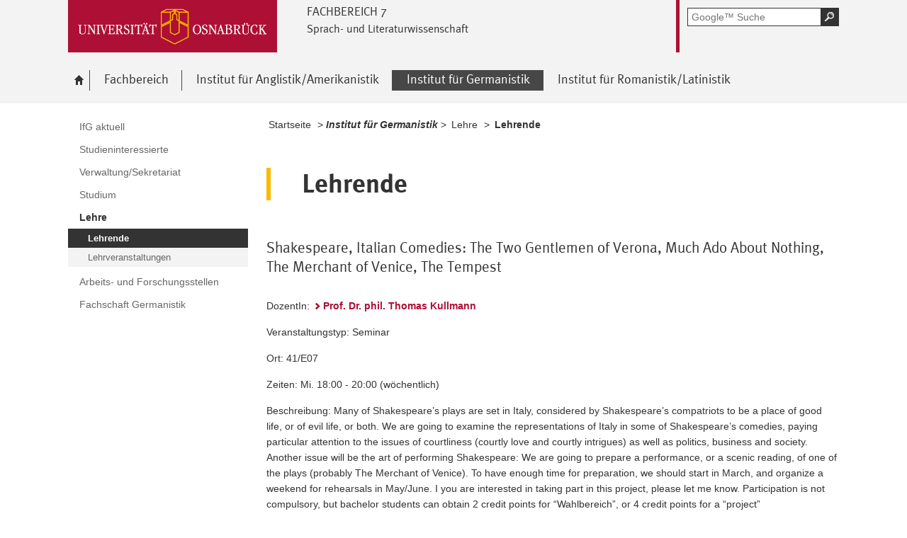

--- FILE ---
content_type: text/html; charset=utf-8
request_url: https://www.lili.uni-osnabrueck.de/institut_fuer_germanistik/lehre/lehrende.html?module=TemplateLecturedetails&target=16027&source=160&config_id=a78de3f8b6500037cf0291d4029da0d4&range_id=825b6af79a277e4749559e88541383e8&seminar_id=7b4d0aa930e2d183dee6a7d9c214e290
body_size: 8048
content:
<!DOCTYPE html>
<html lang="de">
<head>
    <!--[if lt IE 7]><script type="text/javascript">document.createElement('abbr');</script><![endif]-->
    <script type="text/javascript">
      /*<![CDATA[*/
        var is_ie=false, is_ff=false, is_mac_ff=false, is_chrome=false, is_opera=false, is_ipad=false, is_mob=false;
     /* ]]> */
    </script>

<meta charset="utf-8">
<!-- 
	This website is powered by TYPO3 - inspiring people to share!
	TYPO3 is a free open source Content Management Framework initially created by Kasper Skaarhoj and licensed under GNU/GPL.
	TYPO3 is copyright 1998-2017 of Kasper Skaarhoj. Extensions are copyright of their respective owners.
	Information and contribution at http://typo3.org/
-->




<meta name="generator" content="TYPO3 CMS">


<link rel="stylesheet" type="text/css" href="/typo3temp/compressor/merged-6c5255c746ec5dc97f1c927e38e78bf1-d55bdc410ce5a20444616677672e6032.css?1764478132" media="all">
<!--[if IE 10]><link rel="stylesheet" type="text/css" href="/typo3temp/compressor/win_ie10-7ff53fb009fc24509cd1183ddacdc1fe.css?1764478125" media="all"><![endif]-->
<!--[if IE 9]><link rel="stylesheet" type="text/css" href="/typo3temp/compressor/win_ie9-0bb6b89fa7533ca2fb1194937db364d4.css?1764478125" media="all"><![endif]-->
<!--[if IE 8]><link rel="stylesheet" type="text/css" href="/typo3temp/compressor/win_ie8-deec0aa535a88e39c2d2089b28d57e52.css?1764478125" media="all"><![endif]-->
<!--[if IE 7]><link rel="stylesheet" type="text/css" href="/typo3temp/compressor/win_ie7-fb19cd3172e5d4f450aff5d4f7df4683.css?1764478125" media="all"><![endif]-->
<!--[if IE 6]><link rel="stylesheet" type="text/css" href="/typo3temp/compressor/win_ie6-805985578f3bef9a5a4539ae159161d2.css?1764478125" media="all"><![endif]-->




<script src="/typo3temp/compressor/merged-31a5c20b8db7ad5608174e4433544b03-d9c2c37ab1f8c746359a939083a0712c.js?1764478125" type="text/javascript"></script>



<title>IfG Lehrende - Universität Osnabrück</title><meta name="viewport" content="initial-scale=1.0, width=device-width" />
        <meta charset="UTF-8" />
        <meta name="description" content="Universität Osnabrück" />
        <meta name="keywords" content="" />        <script type="text/javascript">
        /*<![CDATA[*/
        if (is_mac_ff){ document.write('<link rel="stylesheet" type="text/css" href="/fileadmin/templates_global/public/css/browser/mac_ff.1376306220.css" />'); }
        if (is_chrome){ document.write('<link rel="stylesheet" type="text/css" href="/fileadmin/templates_global/public/css/browser/chrome.1376306220.css" />'); }
        if (is_opera){ document.write('<link rel="stylesheet" type="text/css" href="/fileadmin/templates_global/public/css/browser/opera.1376306220.css" />'); }
        if (is_ipad){ document.write('<link rel="stylesheet" media="all and (orientation:landscape)" href="/fileadmin/templates_global/public/css/browser/ipad_lc.1376306220.css"><link rel="stylesheet" media="all and (orientation:portrait)" href="/fileadmin/templates_global/public/css/browser/ipad_pt.css">'); }
        /* ]]> */
        </script>
        <link rel="icon" href="/favicon.ico" type="image/gif"/>
        <!-- <link rel="apple-touch-icon-precomposed" href="/fileadmin/templates_global/public/images/apple_touch_icon_57x57.png"/> -->
        <!-- <link rel="apple-touch-icon" href="/fileadmin/templates_global/public/images/apple_touch_icon_57x57.png" /> -->
        <!-- ipad: <link rel="apple-touch-icon" sizes="72x72" href="/fileadmin/templates_global/public/images/apple_touch_icon_72x72.png" /> -->
        <!-- iphone4: <link rel="apple-touch-icon" sizes="114x114" href="/fileadmin/templates_global/public/images/apple_touch_icon_114x114.png" /> -->


</head>
<body>

<!--[if IE 6 ]><div class="ie ie6"><![endif]-->
<!--[if IE 7 ]><div class="ie ie7"><![endif]-->
<!--[if IE 8 ]><div class="ie ie8"><![endif]-->
<!--[if IE 9 ]><div class="ie ie9"><![endif]-->


		
				
						<div class="wrapper standard">
					
			
	



<div id="top" class="container direct noprint">

	<div class="row">
		<div class="rowinner">
			<div id="navDirect">
				<p><span class="out">Direkt: </span></p>
				
				<ul>
					<li><span class="skip"><a href="/institut_fuer_germanistik/lehre/lehrende.html?module=TemplateLecturedetails&amp;target=16027&amp;source=16027%27%29%29%20RLIKE%20%28SELECT%20%28CASE%20WHEN%20%281841%3D1841%29%20THEN%2016027%20ELSE%200x28%20END%29%29%20AND%20%28%28%27sDhz%27%3D%27sDhz&amp;config_id=a78de3f8b6500037cf0291d4029da0d4&amp;range_id=825b6af79a277e4749559e88541383e8&amp;seminar_id=ed5898fbadec73e879def6152a64d3ae#content">Hauptinhalt dieser Seite</a></span></li>	
					<li><span class="skip"><a href="/institut_fuer_germanistik/lehre/lehrende.html?module=TemplateLecturedetails&amp;target=16027&amp;source=16027%27%29%29%20RLIKE%20%28SELECT%20%28CASE%20WHEN%20%281841%3D1841%29%20THEN%2016027%20ELSE%200x28%20END%29%29%20AND%20%28%28%27sDhz%27%3D%27sDhz&amp;config_id=a78de3f8b6500037cf0291d4029da0d4&amp;range_id=825b6af79a277e4749559e88541383e8&amp;seminar_id=ed5898fbadec73e879def6152a64d3ae#search">Portalweite Schnellsuche</a></span></li>
					<li><span class="skip"><a href="/institut_fuer_germanistik/lehre/lehrende.html?module=TemplateLecturedetails&amp;target=16027&amp;source=16027%27%29%29%20RLIKE%20%28SELECT%20%28CASE%20WHEN%20%281841%3D1841%29%20THEN%2016027%20ELSE%200x28%20END%29%29%20AND%20%28%28%27sDhz%27%3D%27sDhz&amp;config_id=a78de3f8b6500037cf0291d4029da0d4&amp;range_id=825b6af79a277e4749559e88541383e8&amp;seminar_id=ed5898fbadec73e879def6152a64d3ae#navMain">Hauptmenü</a></span></li>	
					<li><span class="skip"><a href="/institut_fuer_germanistik/lehre/lehrende.html?module=TemplateLecturedetails&amp;target=16027&amp;source=16027%27%29%29%20RLIKE%20%28SELECT%20%28CASE%20WHEN%20%281841%3D1841%29%20THEN%2016027%20ELSE%200x28%20END%29%29%20AND%20%28%28%27sDhz%27%3D%27sDhz&amp;config_id=a78de3f8b6500037cf0291d4029da0d4&amp;range_id=825b6af79a277e4749559e88541383e8&amp;seminar_id=ed5898fbadec73e879def6152a64d3ae#navService">Universität Osnabrück</a></span></li>
				</ul><hr class="structure" />
				
			</div><!-- #navDirect -->
		</div><!-- rowinner -->
	</div><!-- row -->

</div><!-- container direct -->

<!-- header.html START -->
<div class="container header">
	<div class="row">
		<div class="rowinner">
			<div class="col_12">


				<div class="logo">

					
							
									<a href="http://www.uni-osnabrueck.de/">
										<img alt="Link zur Startseite: Universität Osnabrück" src="/fileadmin/templates_global/public/img/header_logo.gif" width="295" height="74" />
									</a>
								
						

				</div><!-- logo -->

				<div class="float_left">

					
						<div class="fachbereich">
							<p><strong class="grossbuchstaben">Fachbereich 7</strong></p>
							
								<p><strong>Sprach- und Literaturwissenschaft</strong></p>
							
							<div class="clearer"></div>
						</div>
					
					<div class="float_right">
						<hr class="structure">
						<h1 class="out noprint">Navigation und Suche der Universität Osnabrück</h1>

						
								


<!-- Google CSE Search Box Begins -->
<div class="tx-macinasearchbox-pi1">
		
	<div id="search" class="noprint">
		<form id="suche" method="get" action="/google_suche.html" title="Googlesuche">
			<div class="formwrapper">
					<label>
					<input size="16" maxlength="50" name="q" placeholder="Google™ Suche" type="text"></label>
					<div class="morelink">
						<p>
							<input title="Suche starten" name="tx_indexedsearch[submit_button]" alt="Suche starten" class="sendButton focusClass" src="/fileadmin/templates_global/public/img/button_search.gif" type="image">
						</p>
					</div>
			</div>
			<div class="searchfooter"></div>

		</form>

	</div>

</div>
<!-- Google CSE Search Box Ends -->




									
							

						
									
								


					</div><!-- float_right -->
				</div><!-- float_left -->



				<div class="clearer"></div>
			</div><!-- col_12 -->
		</div><!-- rowinner -->
	</div><!-- row -->
</div><!-- container header -->
<!-- header.html END -->

<div class="container navigation noprint">

	<div class="row">
		<div class="rowinner">
			<div class="col_12">
	
				<div id="navMain"><h2 class="out">Hauptmenü</h2><ul><li class="start fl_default"><a href="/willkommen_am_fb7.html?no_cache=1"><span class="common"><span class="bordered"><img src="/fileadmin/templates_global/public/img/home.gif" width="27" height="25" alt="zur Startseite der Universität Osnabrück" /><span class="out">Willkommen am FB7</span></span></span></a></li><li class="fl_shortcut"><a href="/fachbereich.html"><span class="common"><span class="bordered">Fachbereich</span></span></a><div class="navSub noprint" style="display: none; opacity: 0;"><ul><li><a href="/fachbereich/personal_und_organisation.html"><span class="common"><span class="bordered">Personal und Organisation</span></span></a></li><li><a href="/fachbereich/studium_und_lehre.html"><span class="common"><span class="bordered">Studium und Lehre</span></span></a></li><li><a href="/fachbereich/forschung.html"><span class="common"><span class="bordered">Forschung</span></span></a></li><li><a href="/fachbereich/veranstaltungen.html"><span class="common"><span class="bordered">Veranstaltungen</span></span></a></li><li><a href="/fachbereich/service_und_einrichtungen.html"><span class="common"><span class="bordered">Service und Einrichtungen</span></span></a></li></ul></div></li><li class="fl_shortcut"><a href="/institut_fuer_anglistikamerikanistik.html?no_cache=1"><span class="common"><span class="bordered">Institut für Anglistik/Amerikanistik</span></span></a><div class="navSub noprint" style="display: none; opacity: 0;"><ul><li><a href="/institut_fuer_anglistikamerikanistik/ifaa_aktuell.html?no_cache=1"><span class="common"><span class="bordered">IfAA Aktuell</span></span></a></li><li><a href="/institut_fuer_anglistikamerikanistik/studieninteressierte.html"><span class="common"><span class="bordered">Studieninteressierte</span></span></a></li><li><a href="/institut_fuer_anglistikamerikanistik/verwaltungsekretariat.html"><span class="common"><span class="bordered">Verwaltung/Sekretariat</span></span></a></li><li><a href="/institut_fuer_anglistikamerikanistik/studium.html"><span class="common"><span class="bordered">Studium</span></span></a></li><li><a href="/institut_fuer_anglistikamerikanistik/lehre.html?no_cache=1"><span class="common"><span class="bordered">Lehre</span></span></a></li><li><a href="/institut_fuer_anglistikamerikanistik/in_memoriam_andy_jones.html"><span class="common"><span class="bordered">In Memoriam Andy Jones</span></span></a></li><li><a href="/institut_fuer_anglistikamerikanistik/forschung.html"><span class="common"><span class="bordered">Forschung</span></span></a></li></ul></div></li><li class="active fl_shortcut"><a href="/institut_fuer_germanistik.html"><strong><span class="common"><span class="bordered"><span class="out">Ausgewählt: </span>Institut für Germanistik</span></span></strong></a><div class="navSub noprint" style="display: none; opacity: 0;"><ul><li><a href="/institut_fuer_germanistik/ifg_aktuell.html?no_cache=1"><span class="common"><span class="bordered">IfG aktuell</span></span></a></li><li><a href="/institut_fuer_germanistik/studieninteressierte.html"><span class="common"><span class="bordered">Studieninteressierte</span></span></a></li><li><a href="/institut_fuer_germanistik/verwaltungsekretariat.html"><span class="common"><span class="bordered">Verwaltung/Sekretariat</span></span></a></li><li><a href="/institut_fuer_germanistik/studium.html"><span class="common"><span class="bordered">Studium</span></span></a></li><li class="active fl_default"><a href="/institut_fuer_germanistik/lehre.html?no_cache=1"><strong><span class="common"><span class="bordered"><span class="out">Ausgewählt: </span>Lehre</span></span></strong></a></li><li><a href="/institut_fuer_germanistik/arbeits_und_forschungsstellen.html"><span class="common"><span class="bordered">Arbeits- und Forschungsstellen</span></span></a></li><li><a href="/institut_fuer_germanistik/ifg_fachschaft.html"><span class="common"><span class="bordered">Fachschaft Germanistik</span></span></a></li></ul></div></li><li class="fl_shortcut"><a href="/institut_fuer_romanistiklatinistik.html?no_cache=1"><span class="common"><span class="bordered">Institut für Romanistik/Latinistik</span></span></a><div class="navSub noprint" style="display: none; opacity: 0;"><ul><li><a href="/institut_fuer_romanistiklatinistik/schnelleinstieg.html?no_cache=1"><span class="common"><span class="bordered">Schnelleinstieg</span></span></a></li><li><a href="/institut_fuer_romanistiklatinistik/romanistik.html"><span class="common"><span class="bordered">Romanistik</span></span></a></li><li><a href="/institut_fuer_romanistiklatinistik/latinistik.html"><span class="common"><span class="bordered">Latinistik</span></span></a></li><li><a href="/institut_fuer_romanistiklatinistik/verwaltungsekretariat.html"><span class="common"><span class="bordered">Verwaltung/Sekretariat</span></span></a></li></ul></div></li></ul><div class="clearer"></div></div><!-- #navMain -->
	
				<div class="clearer"></div>
			</div><!-- col_12 -->
		</div><!-- rowinner -->
	</div><!-- row -->	

</div><!-- container navigation noprint -->

<div class="container main" id="content">

		<div class="row">
			<div class="rowinner">
			
				<div class="col_3 content first">
					
					<div class="navSub noprint">
	<h2 class="out">Untermenü zum Thema<span>Institut für Germanistik</span></h2><ul><li><a href="/institut_fuer_germanistik/ifg_aktuell.html?no_cache=1"><span class="common"><span class="bordered">IfG aktuell</span></span></a></li><li><a href="/institut_fuer_germanistik/studieninteressierte.html"><span class="common"><span class="bordered">Studieninteressierte</span></span></a></li><li><a href="/institut_fuer_germanistik/verwaltungsekretariat.html"><span class="common"><span class="bordered">Verwaltung/Sekretariat</span></span></a></li><li><a href="/institut_fuer_germanistik/studium.html"><span class="common"><span class="bordered">Studium</span></span></a></li><li class="active"><strong><a href="/institut_fuer_germanistik/lehre.html?no_cache=1"><span class="common"><span class="bordered"><span class="out">Ausgewählt: </span>Lehre</span></span></a></strong><ul><li class="active current"><strong><span class="common"><span class="bordered"><span class="out">Angezeigt: </span>Lehrende</span></span></strong></li><li><a href="/institut_fuer_germanistik/lehre/lehrveranstaltungen.html?no_cache=1"><span class="common"><span class="bordered">Lehrveranstaltungen</span></span></a></li></ul></li><li><a href="/institut_fuer_germanistik/arbeits_und_forschungsstellen.html"><span class="common"><span class="bordered">Arbeits- und Forschungsstellen</span></span></a></li><li><a href="/institut_fuer_germanistik/ifg_fachschaft.html"><span class="common"><span class="bordered">Fachschaft Germanistik</span></span></a></li></ul>	
</div><!-- navSub noprint -->
							
				</div><!-- col_3 content first -->
			
				<div class="col_9 content last">			
				
				<div class="breadcrumb">
	<hr class="structure" />
	<h2 class="out">Standortanzeiger</h2>
	
	<p><span class="prefix">Sie sind hier: </span>
		
		<a href="/willkommen_am_fb7.html?no_cache=1">Startseite</a>&nbsp;&gt;&nbsp;<span class="shortcut">Institut für Germanistik</span>&nbsp;&gt;&nbsp;<a href="/institut_fuer_germanistik/lehre.html?no_cache=1">Lehre</a>&nbsp;&gt;&nbsp;<strong class="active">Lehrende</strong>
	</p><div class="clearer"></div><hr class="structure" />
	
			
</div>

<hr class="structure" />
<h1 class="out">Hauptinhalt</h1>
				
				

<div class="eb1">
		<!--TYPO3SEARCH_begin-->
			<h2 class="out">Topinformationen</h2>
		<!--TYPO3SEARCH_end-->

</div><!-- eb1 -->

<div class="eb2">
	<!--TYPO3SEARCH_begin-->
			
				<div class="anker" id="c16025"></div><h2>Lehrende</h2><div class="anker" id="c16073"></div><div class="trenner"></div><div class="anker" id="c16027"></div><div class="tx-importstudip-pi1">
		
<h4>
    Shakespeare, Italian Comedies: The Two Gentlemen of Verona, Much Ado About Nothing, The Merchant of Venice, The Tempest
</h4><br>

<p>DozentIn: 
  

  <a href="/institut_fuer_germanistik/lehre/lehrende.html?module=TemplatePersondetails&target=16027&source=160&amp;config_id=048a134a20a6923c450191af9867826c&amp;range_id=825b6af79a277e4749559e88541383e8&amp;username=tkullman">Prof. Dr. phil. Thomas Kullmann</a>
  
</p>

<p>Veranstaltungstyp: Seminar</p>
<p>Ort: 41/E07</p>
<p>Zeiten: Mi. 18:00 - 20:00 (wöchentlich)</p>
<p>Beschreibung: Many of Shakespeare’s plays are set in Italy, considered by Shakespeare’s compatriots to be a place of good life, or of evil life, or both. We are going to examine the representations of Italy in some of Shakespeare’s comedies, paying particular attention to the issues of courtliness (courtly love and courtly intrigues) as well as politics, business and society.<br>
Another issue will be the art of performing Shakespeare: We are going to prepare a performance, or a scenic reading, of one of the plays (probably The Merchant of Venice). To have enough time for preparation, we should start in March, and organize a weekend for rehearsals in May/June. I you are interested in taking part in this project, please let me know. Participation is not compulsory, but bachelor students can obtain 2 credit points for “Wahlbereich”, or 4 credit points for a “project” (Schlüsselkompetenzen, step 4) through participating.<br>
Furthermore, I hope to be able to arrange an excursion to Stratford-upon-Avon and London (beginning of September 2024). Please let me know if you are interested in participating, preferably by 8th February. All students of English welcome (plus guests, according to arrangement). There is no requirement for seminar participants to take part in it.<br>
We are going to read the four plays using following editions. Please do not acquire any other editions:<br>
Shakespeare, The Two Gentlemen of Verona, ed. Roger Warren, The Oxford Shakespeare. OUP. 978-0192831422<br>
Shakespeare, Much Ado About Nothing, ed. Sheldon P. Zitner, The Oxford Shakespeare. OUP. 978-0199536115<br>
Shakespeare, The Merchant of Venice, ed. Jay L. Halio, The Oxford Shakespeare. OUP. 978-0199535859<br>
Shakespeare, The Tempest, ed. Virginia Mason Vaughan, Alden T. Vaughan. The Arden Shakespeare. 978-1408133477 <br>
These books will be made available at zur Heide (Dielinger Str. 42B). You may also look for reasonably-priced second-hand copies on the internet, but please make sure the ISBN numbers are the same.<br>
Please register for the course in person, seeing me in my office (preferably after making an appointment by e-mail) before the beginning of the semester. StudIP registration is not sufficient. All those who register in person will be allowed to participate.<br>
And please make sure you have read the plays before term starts (There will be a short test on plot and characters).</p><br>
<p> <a href="https://studip.uni-osnabrueck.de/dispatch.php/course/details/?again=1&sem_id=7b4d0aa930e2d183dee6a7d9c214e290">zur Veranstaltung in Stud.IP</a>  </p>


	</div>
	
			
		
	<!--TYPO3SEARCH_end-->
</div><!-- eb2 -->


				
				</div><!-- col_9 content last -->
				
				<div class="clearer"></div>
			</div><!-- rowinner -->
		</div><!-- row -->
		

</div><!-- container main -->



<div class="container footer">

	<h1>Footer</h1> 

		<div class="anker" id="c8344"></div>


<!-- -->
<div id="flyoutteaser">
  <!-- contentelements/Resources/Private/Templates/Elements/Flyoutteaser.html -->
	
</div>


	<div id="flag"></div>
	
	<div class="js_flag">
		
		<div class="row shortcuts noprint">
			
			<div class="rowinner">
		
				<div class="anker" id="c125"></div>

<!-- contentelements/Resources/Private/Templates/Elements/Shortcuts.html -->
<div class="col_12 content">
	<div class="box">

		<h2 lang="en">Quicklinks</h2>

		<ul>

			
				<li class="break_0">
					

								
									<div class="image">
										<a href="http://www.uni-osnabrueck.de/universitaet/profil/nachhaltigkeit/familiengerechte_hochschule.html" target="_blank" rel="noopener" class="external-link" title="Externer Link - öffnet im neuen Fenster">
											<img title="Familiengerechte Hochschule" alt="Familiengerechte Hochschule" src="/fileadmin/templates_global/public/quicklink_icons/FamiliengerechteHochschule.gif" width="120" height="90" />
										</a>
									</div>
								

								<p>
									<a href="http://www.uni-osnabrueck.de/universitaet/profil/nachhaltigkeit/familiengerechte_hochschule.html" target="_blank" rel="noopener" class="external-link" title="Externer Link - öffnet im neuen Fenster">
										
									</a>
								</p>

						
				</li>
			
				<li class="break_1">
					

								
									<div class="image">
										<a href="https://www.uni-osnabrueck.de/universitaet/organisation/studentisches/international_office.html" target="_blank" rel="noopener" class="external-link" title="Externer Link - öffnet im neuen Fenster">
											<img title="International Office" alt="International Office" src="/fileadmin/documents/public/FB_07/FB7_Bilder/International_Office_zweizeilig.gif" width="120" height="90" />
										</a>
									</div>
								

								<p>
									<a href="https://www.uni-osnabrueck.de/universitaet/organisation/studentisches/international_office.html" target="_blank" rel="noopener" class="external-link" title="Externer Link - öffnet im neuen Fenster">
										
									</a>
								</p>

						
				</li>
			
				<li class="break_2">
					

								
									<div class="image">
										<a href="http://www.uni-osnabrueck.de/universitaet/lageplaene.html" target="_blank" rel="noopener" class="external-link" title="Externer Link - öffnet im neuen Fenster">
											<img title="Lagepläne" alt="Lagepläne" src="/fileadmin/templates_global/public/quicklink_icons/Lageplaene.gif" width="120" height="80" />
										</a>
									</div>
								

								<p>
									<a href="http://www.uni-osnabrueck.de/universitaet/lageplaene.html" target="_blank" rel="noopener" class="external-link" title="Externer Link - öffnet im neuen Fenster">
										
									</a>
								</p>

						
				</li>
			
				<li class="break_3">
					

								
									<div class="image">
										<a href="http://www.studentenwerk-osnabrueck.de/de/hochschulgastronomie/speiseplaene.html" target="_blank" rel="noopener" class="external-link" title="Externer Link - öffnet im neuen Fenster">
											<img title="Mensa" alt="Mensa" src="/fileadmin/templates_global/public/quicklink_icons/Mensa.gif" width="120" height="80" />
										</a>
									</div>
								

								<p>
									<a href="http://www.studentenwerk-osnabrueck.de/de/hochschulgastronomie/speiseplaene.html" target="_blank" rel="noopener" class="external-link" title="Externer Link - öffnet im neuen Fenster">
										
									</a>
								</p>

						
				</li>
			
				<li class="break_4">
					

								
									<div class="image">
										<a href="https://myuos.uni-osnabrueck.de/" target="_blank" rel="noopener">
											<img title="MyUOS" alt="MyUOS" src="/fileadmin/templates_global/public/quicklink_icons/MyUOS.gif" width="120" height="80" />
										</a>
									</div>
								

								<p>
									<a href="https://myuos.uni-osnabrueck.de/" target="_blank" rel="noopener">
										
									</a>
								</p>

						
				</li>
			
				<li class="break_5">
					

								
									<div class="image">
										<a href="https://hisinone.dienste.uni-osnabrueck.de/qisserver/pages/cs/sys/portal/hisinoneStartPage.faces?chco=y" target="_blank" rel="noopener" class="external-link" title="Externer Link - öffnet im neuen Fenster">
											<img title=" Online Prüfungs-Information und -Management" alt=" Online Prüfungs-Information und -Management" src="/fileadmin/templates_global/public/quicklink_icons/opium.gif" width="120" height="80" />
										</a>
									</div>
								

								<p>
									<a href="https://hisinone.dienste.uni-osnabrueck.de/qisserver/pages/cs/sys/portal/hisinoneStartPage.faces?chco=y" target="_blank" rel="noopener" class="external-link" title="Externer Link - öffnet im neuen Fenster">
										
									</a>
								</p>

						
				</li>
			
				<li class="break_0">
					

								
									<div class="image">
										<a href="http://www.rz.uni-osnabrueck.de/" target="_blank" rel="noopener" class="external-link" title="Externer Link - öffnet im neuen Fenster">
											<img title="Rechenzentrum" alt="Rechenzentrum" src="/fileadmin/templates_global/public/quicklink_icons/Rechenzentrum.gif" width="120" height="80" />
										</a>
									</div>
								

								<p>
									<a href="http://www.rz.uni-osnabrueck.de/" target="_blank" rel="noopener" class="external-link" title="Externer Link - öffnet im neuen Fenster">
										
									</a>
								</p>

						
				</li>
			
				<li class="break_1">
					

								
									<div class="image">
										<a href="http://www-old.uni-osnabrueck.de/SchwarzesBrett/standard/schwarzesbrett.php" target="_blank" rel="noopener" class="-" title="Schwarzes Brett">
											<img title="Schwarzes Brett" alt="Schwarzes Brett" src="/fileadmin/templates_global/public/quicklink_icons/SchwarzesBrett.gif" width="120" height="80" />
										</a>
									</div>
								

								<p>
									<a href="http://www-old.uni-osnabrueck.de/SchwarzesBrett/standard/schwarzesbrett.php" target="_blank" rel="noopener" class="-" title="Schwarzes Brett">
										
									</a>
								</p>

						
				</li>
			
				<li class="break_2">
					

								
									<div class="image">
										<a href="http://www.uni-osnabrueck.de/universitaet/organisation/zentrale_einrichtungen/sprachenzentrum.html" target="_blank" rel="noopener" class="external-link" title="Externer Link - öffnet im neuen Fenster">
											<img title="Sprachenzentrum" alt="Sprachenzentrum" src="/fileadmin/templates_global/public/quicklink_icons/Sprachenzentrum.gif" width="120" height="80" />
										</a>
									</div>
								

								<p>
									<a href="http://www.uni-osnabrueck.de/universitaet/organisation/zentrale_einrichtungen/sprachenzentrum.html" target="_blank" rel="noopener" class="external-link" title="Externer Link - öffnet im neuen Fenster">
										
									</a>
								</p>

						
				</li>
			
				<li class="break_3">
					

								
									<div class="image">
										<a href="https://www.uni-osnabrueck.de/universitaet/organisation/zentrale_verwaltung/gebaeudemanagement.html" target="_blank" rel="noopener" class="external-link" title="Externer Link - öffnet im neuen Fenster">
											<img title="Störungsstelle" alt="Störungsstelle" src="/fileadmin/templates_global/public/quicklink_icons/Stoerungsstelle.gif" width="120" height="80" />
										</a>
									</div>
								

								<p>
									<a href="https://www.uni-osnabrueck.de/universitaet/organisation/zentrale_verwaltung/gebaeudemanagement.html" target="_blank" rel="noopener" class="external-link" title="Externer Link - öffnet im neuen Fenster">
										
									</a>
								</p>

						
				</li>
			
				<li class="break_4">
					

								
									<div class="image">
										<a href="http://www.uni-osnabrueck.de/universitaet/organisation/studentisches/studierenden_information_osnabrueck_studios.html" target="_blank" rel="noopener" class="external-link" title="Externer Link - öffnet im neuen Fenster">
											<img title="StudiOS" alt="StudiOS" src="/fileadmin/templates_global/public/quicklink_icons/StudiOS_01.gif" width="120" height="80" />
										</a>
									</div>
								

								<p>
									<a href="http://www.uni-osnabrueck.de/universitaet/organisation/studentisches/studierenden_information_osnabrueck_studios.html" target="_blank" rel="noopener" class="external-link" title="Externer Link - öffnet im neuen Fenster">
										
									</a>
								</p>

						
				</li>
			
				<li class="break_5">
					

								
									<div class="image">
										<a href="http://studip.serv.uni-osnabrueck.de/" target="_blank" rel="noopener" class="-" title="Stud.IP">
											<img title="Stud.IP" alt="Stud.IP" src="/fileadmin/templates_global/public/quicklink_icons/Stud.IP.gif" width="120" height="80" />
										</a>
									</div>
								

								<p>
									<a href="http://studip.serv.uni-osnabrueck.de/" target="_blank" rel="noopener" class="-" title="Stud.IP">
										
									</a>
								</p>

						
				</li>
			
				<li class="break_0">
					

								
									<div class="image">
										<a href="http://www.ub.uni-osnabrueck.de/" target="_blank" rel="noopener" class="-" title="Uni-Bibliothek">
											<img title="Uni-Bibliothek" alt="Uni-Bibliothek" src="/fileadmin/templates_global/public/quicklink_icons/Unibibliothek_01.gif" width="120" height="80" />
										</a>
									</div>
								

								<p>
									<a href="http://www.ub.uni-osnabrueck.de/" target="_blank" rel="noopener" class="-" title="Uni-Bibliothek">
										
									</a>
								</p>

						
				</li>
			
				<li class="break_1">
					

								
									<div class="image">
										<a href="http://www.uni-osnabrueck.de/studieninteressierte/leben_in_osnabrueck/unishop.html" target="_blank" rel="noopener" class="external-link" title="Externer Link - öffnet im neuen Fenster">
											<img title="Unishop" alt="Unishop" src="/fileadmin/templates_global/public/quicklink_icons/UniShop_01.gif" width="120" height="80" />
										</a>
									</div>
								

								<p>
									<a href="http://www.uni-osnabrueck.de/studieninteressierte/leben_in_osnabrueck/unishop.html" target="_blank" rel="noopener" class="external-link" title="Externer Link - öffnet im neuen Fenster">
										
									</a>
								</p>

						
				</li>
			
				<li class="break_2">
					

								
									<div class="image">
										<a href="http://www.uni-osnabrueck.de/studium/im_studium/veranstaltungssuche.html" target="_blank" rel="noopener" class="external-link" title="Externer Link - öffnet im neuen Fenster">
											<img title="Link zum Veranstaltungsverzeichnis" alt="Link zum Veranstaltungsverzeichnis" src="/fileadmin/templates_global/public/quicklink_icons/Veranstaltungsverzeichnis.gif" width="120" height="94" />
										</a>
									</div>
								

								<p>
									<a href="http://www.uni-osnabrueck.de/studium/im_studium/veranstaltungssuche.html" target="_blank" rel="noopener" class="external-link" title="Externer Link - öffnet im neuen Fenster">
										
									</a>
								</p>

						
				</li>
			
				<li class="break_3">
					

								
									<div class="image">
										<a href="https://sogo.uni-osnabrueck.de/SOGo/so/" target="_blank" rel="noopener">
											<img title="Webmail" alt="Webmail" src="/fileadmin/templates_global/public/quicklink_icons/Webmail.gif" width="120" height="80" />
										</a>
									</div>
								

								<p>
									<a href="https://sogo.uni-osnabrueck.de/SOGo/so/" target="_blank" rel="noopener">
										
									</a>
								</p>

						
				</li>
			
				<li class="break_4">
					

								
									<div class="image">
										<a href="http://www.uni-osnabrueck.de/studieninteressierte/leben_in_osnabrueck/hochschulsport.html" target="_blank" rel="noopener" class="external-link" title="Externer Link - öffnet im neuen Fenster">
											<img title="Hochschulsport" alt="Hochschulsport" src="/fileadmin/templates_global/public/quicklink_icons/Hochschulsport.gif" width="120" height="90" />
										</a>
									</div>
								

								<p>
									<a href="http://www.uni-osnabrueck.de/studieninteressierte/leben_in_osnabrueck/hochschulsport.html" target="_blank" rel="noopener" class="external-link" title="Externer Link - öffnet im neuen Fenster">
										
									</a>
								</p>

						
				</li>
			
				<li class="break_5">
					

								
									<div class="image">
										<a href="http://www.uni-osnabrueck.de/forschung/nachwuchsfoerderung/zepros.html" target="_blank" rel="noopener" class="external-link" title="Externer Link - öffnet im neuen Fenster">
											<img title="Zentrum für Promovierende und Postdocs" alt="Zentrum für Promovierende und Postdocs" src="/fileadmin/templates_global/public/quicklink_icons/zepros.gif" width="120" height="80" />
										</a>
									</div>
								

								<p>
									<a href="http://www.uni-osnabrueck.de/forschung/nachwuchsfoerderung/zepros.html" target="_blank" rel="noopener" class="external-link" title="Externer Link - öffnet im neuen Fenster">
										
									</a>
								</p>

						
				</li>
			

		</ul>
		<div class="clearer"></div>
	</div><!-- box -->
</div><!-- col_12 content -->

		
				<div class="clearer"></div>
			</div><!-- rowinner -->
			
		</div><!-- row shortcuts noprint -->
		
		<div class="row linkliste noprint">
			
			<div class="rowinner">
		
				<div class="col_3 content break_1"><div class="anker" id="c165"></div> 

<!--  Wenn Element für den Footer als Layout ausgewählt wurde, dann wrap es anders -->
<!-- contentelements/Resources/Private/Templates/Elements/Linkbox.html -->

				
				<div class="box">		
			



	<h3>Universität</h3>

<ul>
	
		<li>
			<a href="https://www.uni-osnabrueck.de/universitaet/organisation.html" target="_blank" rel="noopener" class="external-link" title="Externer Link - öffnet im neuen Fenster">Die Uni im Überblick</a>
     </li>		
	
		<li>
			<a href="https://www.uni-osnabrueck.de/forschung/profil.html" target="_blank" rel="noopener" class="external-link" title="Externer Link - öffnet im neuen Fenster">Forschung</a>
     </li>		
	
		<li>
			<a href="https://www.uni-osnabrueck.de/universitaet/organisation/zentrale_verwaltung/gleichstellungsbuero.html" target="_blank" rel="noopener" class="external-link" title="Externer Link - öffnet im neuen Fenster">Gleichstellung</a>
     </li>		
	
		<li>
			<a href="https://www.uni-osnabrueck.de/universitaet/profil/nachhaltigkeit.html" target="_blank" rel="noopener" class="external-link" title="Externer Link - öffnet im neuen Fenster">Nachhaltigkeit</a>
     </li>		
	
		<li>
			<a href="https://www.uni-osnabrueck.de/universitaet/arbeiten_an_der_universitaet.html" target="_blank" rel="noopener" class="external-link" title="Externer Link - öffnet im neuen Fenster">Stellenangebote</a>
     </li>		
	
		<li>
			<a href="https://www.uni-osnabrueck.de/universitaet/zahlendatenfakten.html" target="_blank" rel="noopener" class="external-link" title="Externer Link - öffnet im neuen Fenster">Zahlen, Daten, Fakten</a>
     </li>		
	
		<li>
			<a href="https://www.uni-osnabrueck.de/universitaet/organisation/zentrale_verwaltung/finanzen/erhaltene_spenden_sponsoringleistungen.html" target="_blank" rel="noopener" class="external-link" title="Externer Link - öffnet im neuen Fenster">Erhaltene Spenden und Sponsoringleistungen</a>
     </li>		
	
</ul>


	<div class="clearer"></div>
	</div>
</div><!-- col_3 content break_1 --><div class="col_3 content break_2"><div class="anker" id="c1163"></div> 

<!--  Wenn Element für den Footer als Layout ausgewählt wurde, dann wrap es anders -->
<!-- contentelements/Resources/Private/Templates/Elements/Linkbox.html -->

				
				<div class="box">		
			



	<h3>Studium und Lehre</h3>

<ul>
	
		<li>
			<a href="https://www.uni-osnabrueck.de/studium/studium_und_praktikum_im_ausland.html" target="_blank" rel="noopener" class="external-link" title="Externer Link - öffnet im neuen Fenster">International studieren</a>
     </li>		
	
		<li>
			<a href="https://www.uni-osnabrueck.de/studieninteressierte/bewerbung/online_bewerbung.html" target="_blank" rel="noopener" class="external-link" title="Externer Link - öffnet im neuen Fenster">Online-Bewerbung</a>
     </li>		
	
		<li>
			<a href="https://www.uni-osnabrueck.de/studieninteressierte/stipendien_und_foerderung.html" target="_blank" rel="noopener" class="external-link" title="Externer Link - öffnet im neuen Fenster">Stipendien</a>
     </li>		
	
		<li>
			<a href="https://www.uni-osnabrueck.de/studieninteressierte/studiengaenge_a_z.html" target="_blank" rel="noopener" class="external-link" title="Externer Link - öffnet im neuen Fenster">Studiengänge A-Z</a>
     </li>		
	
		<li>
			<a href="https://www.uni-osnabrueck.de/studieninteressierte/leben_in_osnabrueck/studierendenschaft.html" target="_blank" rel="noopener" class="external-link" title="Externer Link - öffnet im neuen Fenster">Studierendenschaft</a>
     </li>		
	
		<li>
			<a href="http://www.virtuos.uni-osnabrueck.de" target="_blank" rel="noopener" class="-" title="virtUOS">virtUOS</a>
     </li>		
	
		<li>
			<a href="http://www.zsb-os.de/" target="_blank" rel="noopener" class="external-link" title="Externer Link - öffnet im neuen Fenster">Zentrale Studienberatung</a>
     </li>		
	
		<li>
			<a href="https://www.uni-osnabrueck.de/universitaet/organisation/zentrale_einrichtungen/zentrum_fuer_lehrerbildung_zlb.html" target="_blank" rel="noopener" class="external-link" title="Externer Link - öffnet im neuen Fenster">Zentrum für Lehrerbildung</a>
     </li>		
	
</ul>


	<div class="clearer"></div>
	</div>
</div><!-- col_3 content break_1 --><div class="col_3 content break_3"><div class="anker" id="c1164"></div> 

<!--  Wenn Element für den Footer als Layout ausgewählt wurde, dann wrap es anders -->
<!-- contentelements/Resources/Private/Templates/Elements/Linkbox.html -->

				
				<div class="box">		
			



	<h3>Öffentlichkeit</h3>

<ul>
	
		<li>
			<a href="https://www.uni-osnabrueck.de/presse_oeffentlichkeit/botanischer_garten.html" target="_blank" rel="noopener" class="external-link" title="Externer Link - öffnet im neuen Fenster">Botanischer Garten</a>
     </li>		
	
		<li>
			<a href="https://www.uni-osnabrueck.de/forschung/service/wissens_und_technologietransfer_wtt.html" target="_blank" rel="noopener" class="external-link" title="Externer Link - öffnet im neuen Fenster">Technologietransfer</a>
     </li>		
	
		<li>
			<a href="https://www.uni-osnabrueck.de/presse_oeffentlichkeit/presseportal/publikationen/veranstaltungskalender_printausgabe.html" target="_blank" rel="noopener" class="external-link" title="Externer Link - öffnet im neuen Fenster">Veranstaltungen</a>
     </li>		
	
		<li>
			<a href="https://www.uni-osnabrueck.de/presse_oeffentlichkeit/presseportal/medienresonanz.html" target="_blank" rel="noopener" class="external-link" title="Externer Link - öffnet im neuen Fenster">Medienresonanz</a>
     </li>		
	
</ul>


	<div class="clearer"></div>
	</div>
</div><!-- col_3 content break_1 --><div class="col_3 content break_4"><div class="anker" id="c1165"></div> 

<!--  Wenn Element für den Footer als Layout ausgewählt wurde, dann wrap es anders -->
<!-- contentelements/Resources/Private/Templates/Elements/Linkbox.html -->

				
				<div class="box">		
			



	<h3>Service</h3>

<ul>
	
		<li>
			<a href="/serviceseiten/kontakt.html">Kontakt</a>
     </li>		
	
		<li>
			<a href="/serviceseiten/impressum.html">Impressum</a>
     </li>		
	
		<li>
			<a href="/fachbereich/personal_und_organisation/datenschutz.html#c20505">Datenschutz</a>
     </li>		
	
		<li>
			<a href="https://www.uni-osnabrueck.de/intranet/an_oder_abmelden.html" target="_blank" rel="noopener" class="external-link" title="Externer Link - öffnet im neuen Fenster">Intranet</a>
     </li>		
	
		<li>
			<a href="https://www.uni-osnabrueck.de/presse_oeffentlichkeit/presseportal.html" target="_blank" rel="noopener" class="external-link" title="Externer Link - öffnet im neuen Fenster">Presse</a>
     </li>		
	
</ul>


	<div class="clearer"></div>
	</div>
</div><!-- col_3 content break_1 -->
		
				<div class="clearer"></div>
			</div><!-- rowinner -->
			
		</div><!-- row linkliste noprint -->		
	</div>	<!-- js_flag -->
	
	<div class="row socialmedia"><div class="rowinner"><div class="col_12"><hr class="structure" /><div class="lastchanged"><p> Letzte Änderung: <strong>16. Juli 2025</strong></p></div><div class="pagefooter pageservice noprint">  <span class="totop"><a href="/institut_fuer_germanistik/lehre/lehrende.html?module=TemplateLecturedetails&amp;target=16027&amp;source=16027%27%29%29%20RLIKE%20%28SELECT%20%28CASE%20WHEN%20%281841%3D1841%29%20THEN%2016027%20ELSE%200x28%20END%29%29%20AND%20%28%28%27sDhz%27%3D%27sDhz&amp;config_id=a78de3f8b6500037cf0291d4029da0d4&amp;range_id=825b6af79a277e4749559e88541383e8&amp;seminar_id=ed5898fbadec73e879def6152a64d3ae#top"><img alt="zum Seitenanfang springen" src="/fileadmin/templates_global/public/img/footer_totop.png" /></a></span></div></div><!-- col_12 --><div class="clearer"></div></div><!-- rowinner --></div><!-- row socialmedia -->
	
</div><!-- container footer -->

</div>

<!--[if IE 6 ]></div><![endif]-->
<!--[if IE 7 ]></div><![endif]-->
<!--[if IE 8 ]></div><![endif]-->
<!--[if IE 9 ]></div><![endif]-->



<!-- PIWIK START -->

<!-- Piwik -->
<script type="text/javascript">

  var _paq = _paq || [];

  _paq.push(['disableCookies']);  
  _paq.push(['trackPageView']);
  _paq.push(['enableLinkTracking']);

  (function() {
    var u="//analytics.rz.uni-osnabrueck.de/piwik/";
    _paq.push(['setTrackerUrl', u+'piwik.php']);
    _paq.push(['setSiteId',64 ]);
    var d=document, g=d.createElement('script'), s=d.getElementsByTagName('script')[0];
    g.type='text/javascript'; g.async=true; g.defer=true; g.src=u+'piwik.js'; s.parentNode.insertBefore(g,s);
  })();

</script>

<noscript>
<p><img src="//analytics.rz.uni-osnabrueck.de/piwik/piwik.php?idsite=64&rec=1" style="border:0;" alt="" /></p>
</noscript>

<!-- End Piwik Code -->


<!-- PIWIK END -->








<script src="/fileadmin/templates_global/public/js/docbehaviour.1376306220.js" type="text/javascript"></script>




</body>
</html>
<!-- Cached page generated 18-01-26 12:09. Expires 18-01-26 12:11 -->
<!-- Parsetime: 0ms -->